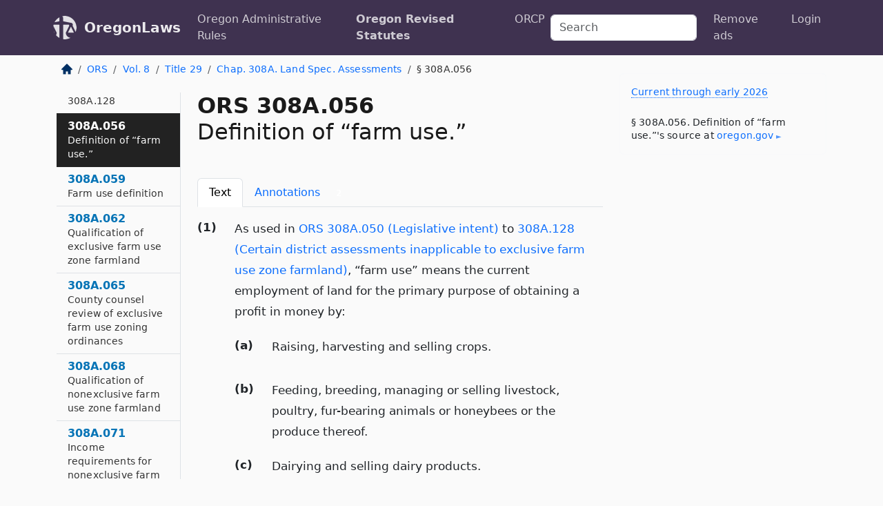

--- FILE ---
content_type: text/html; charset=utf-8
request_url: https://oregon.public.law/statutes/ors_308A.056
body_size: 10424
content:
<!DOCTYPE html>
<html lang='en'>
<head>
<meta charset='utf-8'>
<meta content='width=device-width, initial-scale=1, shrink-to-fit=no' name='viewport'>
<meta content='ie=edge' http-equiv='x-ua-compatible'>
  <!-- Google tag (gtag.js) -->
  <script async src="https://www.googletagmanager.com/gtag/js?id=G-H4FE23NSBJ" crossorigin="anonymous"></script>
  <script>
    window.dataLayer = window.dataLayer || [];
    function gtag(){dataLayer.push(arguments);}
    gtag('js', new Date());

    gtag('config', 'G-H4FE23NSBJ');
  </script>

<!-- Metadata -->
<title>ORS 308A.056 – Definition of “farm use.”</title>
<meta content='As used in ORS 308A.050 (Legislative intent) to 308A.128 (Certain district assessments inapplicable to exclusive farm use zone farmland), “farm use” means…' name='description'>

<link rel="canonical" href="https://oregon.public.law/statutes/ors_308a.056">

    <!-- Twitter Meta Tags -->
    <meta name="twitter:card"        content="summary">
    <meta name="twitter:site"        content="@law_is_code">
    <meta name="twitter:title"       content="ORS 308A.056 – Definition of “farm use.”">
    <meta name="twitter:description" content="As used in ORS 308A.050 (Legislative intent) to 308A.128 (Certain district assessments inapplicable to exclusive farm use zone farmland), “farm use” means…">

    <!-- Facebook Meta Tags -->
    <meta property="og:type"         content="article">
    <meta property="og:url"          content="https://oregon.public.law/statutes/ors_308a.056">
    <meta property="og:title"        content="ORS 308A.056 – Definition of “farm use.”">
    <meta property="og:determiner"   content="the">
    <meta property="og:description"  content="As used in ORS 308A.050 (Legislative intent) to 308A.128 (Certain district assessments inapplicable to exclusive farm use zone farmland), “farm use” means…">

    <meta property="article:author"  content="OR Legislature">

    <meta property="article:section" content="Revenue and Taxation">

    <!-- Apple Meta Tags -->
    <meta property="og:site_name"     content="OregonLaws">

    <!-- LinkedIn Meta Tags -->
    <meta property="og:title"        content="ORS 308A.056 – Definition of “farm use.”" name="title">

        <!-- Jurisdiction Icon -->

        <meta name="twitter:image"       content="https://oregon.public.law/assets/jurisdiction/oregon-c954d87af14b523b19b292236af483242aa1ca9007e0b96080fd9afcd3928858.png">
        <meta name="twitter:image:alt"   content="Oregon icon">
        
        <link rel="apple-touch-icon"     href="https://oregon.public.law/assets/jurisdiction/256x256/oregon-178e7f7dd689fa81d78879372c59764dd65e7a08331c87f39f8232d2a004a913.png" sizes="256x256" >
        <meta property="og:image"        content="https://oregon.public.law/assets/jurisdiction/256x256/oregon-178e7f7dd689fa81d78879372c59764dd65e7a08331c87f39f8232d2a004a913.png">
        <meta property="og:image:type"   content="image/png">
        <meta property="og:image:width"  content="256">
        <meta property="og:image:height" content="256">
        <meta property="og:image:alt"    content="Oregon icon">

<!-- CSS -->
<link rel="stylesheet" href="/assets/themes/oregon-92aca0990a7ed77f24fd328193eb539293a089948a57c02403d75ac7eafe8316.css">
<!-- Favicons -->
<!-- Platform-independent .ico -->
<link rel="icon" type="image/x-icon" href="/assets/favicon/favicon-1971bb419bcff8b826acfc6d31b7bcdaa84e2b889fb346f139d81d504e21301c.ico">
<!-- Generic Favicon -->
<link rel="icon" type="image/png" href="/assets/favicon/favicon-196x196-1a89cdc4f55cce907983623a3705b278153a4a7c3f4e937224c2f68263cdf079.png" sizes="196x196">
<!-- Apple -->
<link rel="icon" type="image/png" href="/assets/favicon/apple-touch-icon-152x152-34df06b5e2e93efe4b77219bb2f7c625e82b95f0bdadc5b066ec667d56fd329d.png" sizes="196x196">
<!-- Microsoft favicons -->
<meta content='#FFFFFF' name='msapplication-TileColor'>
<meta content='https://newyork.public.law/assets/favicon/mstile-144x144-1ff51a60a42438151b0aa8d2b8ecdaa867d9af9ede744983626c8263eb9051c5.png' name='msapplication-TileImage'>
<meta content='https://newyork.public.law/assets/favicon/mstile-310x150-ae54f5e235f629e5bbc1b3787980a0a0c790ccaaf7e6153f46e35480b9460a78.png' name='msapplication-wide310x150logo'>
<meta content='https://newyork.public.law/assets/favicon/mstile-310x310-c954d87af14b523b19b292236af483242aa1ca9007e0b96080fd9afcd3928858.png' name='msapplication-square310x310logo'>

<!-- Structured Data -->


  <script type="text/javascript" 
          async="async" 
          data-noptimize="1" 
          data-cfasync="false" 
          src="//scripts.pubnation.com/tags/94287298-70cd-4370-b788-e4f2e9fa8c06.js">
  </script>

</head>



<body data-environment="production" data-parent-path="/statutes/ors_chapter_308a" data-revision-ruby="2.2.29" data-revision-ts="2.1.14" data-sentry-dsn-javascript="https://bab07efcc3f7485259f5baf1f2b14d4b@o118555.ingest.us.sentry.io/4509024199901184" data-statute-number="308A.056">

<!-- Logo and Navbar -->
<nav class='navbar navbar-expand-lg navbar-dark d-print-none' id='top-navbar'>
<div class='container'>
<a class='navbar-brand' href='https://oregon.public.law'>
<img alt="Public.Law logo" height="34" width="34" src="/assets/logo/logo-white-on-transparent-68px-8727330fcdef91e245320acd7eb218bf7c3fc280a9ac48873293e89c65f1557a.png">
</a>
<a class='navbar-brand' href='https://oregon.public.law'>
OregonLaws
</a>
<button aria-controls='navbarSupportedContent' aria-expanded='false' aria-label='Toggle navigation' class='navbar-toggler' data-bs-target='#navbarSupportedContent' data-bs-toggle='collapse' type='button'>
<span class='navbar-toggler-icon'></span>
</button>
<div class='collapse navbar-collapse' id='navbarSupportedContent'>
<ul class='navbar-nav me-auto'>
<li class='nav-item'>
<a class='nav-link' href='/rules'>Oregon Administrative Rules</a>
</li>
<li class='nav-item active'>
<a class='nav-link' href='/statutes'>Oregon Revised Statutes</a>
</li>
<!-- Hack to add the ORCP if this is the Oregon site -->
<li class='nav-item'>
<a class='nav-link' href='/rules-of-civil-procedure'>ORCP</a>
</li>
</ul>
<!-- Small search form -->
<form class="form-inline my-2 my-lg-0 me-2" action="/search" accept-charset="UTF-8" method="get"><input type="search" name="term" id="term" value="" class="form-control mr-sm-2" placeholder="Search" aria-label="Search">
</form>
<ul class='navbar-nav me-right'>
<li class="nav-item rounded ms-1 me-1"><a class="nav-link rounded ms-1 me-1" href="https://www.public.law/pricing">Remove ads</a></li>
<li class="nav-item"><a class="nav-link" href="/users/sign_in">Login</a></li>
</ul>
</div>
</div>
</nav>

<div class='container'>
<div class='row'>
<div class='col-sm-10 col-print-12'>
<div class='d-print-none mb-4'>
  <script type="application/ld+json">
{"@context":"https://schema.org","@type":"BreadcrumbList","itemListElement":[{"@type":"ListItem","position":1,"item":"https://oregon.public.law/","name":"\u003cimg alt=\"Home\" height=\"16\" width=\"16\" src=\"/assets/home-bdfd622f0da71bdae5658d6657246217fd7f910da9dce4be94da15f81e831120.svg\"\u003e"},{"@type":"ListItem","position":2,"item":"https://oregon.public.law/statutes","name":"ORS"},{"@type":"ListItem","position":3,"item":"https://oregon.public.law/statutes/ors_volume_8","name":"Vol. 8"},{"@type":"ListItem","position":4,"item":"https://oregon.public.law/statutes/ors_title_29","name":"Title 29"},{"@type":"ListItem","position":5,"item":"https://oregon.public.law/statutes/ors_chapter_308a","name":"Chap. 308A. Land Spec. Assessments"},{"@type":"ListItem","position":6,"item":"https://oregon.public.law/statutes/ors_308a.056","name":"§ 308A.056"}]}
</script>

<nav aria-label="breadcrumb">
  <ol class="breadcrumb">
      <li class="breadcrumb-item">
        <a href="https://oregon.public.law/"><img alt="Home" height="16" width="16" src="/assets/home-bdfd622f0da71bdae5658d6657246217fd7f910da9dce4be94da15f81e831120.svg"></a>
      </li>
      <li class="breadcrumb-item">
        <a href="https://oregon.public.law/statutes">ORS</a>
      </li>
      <li class="breadcrumb-item">
        <a href="https://oregon.public.law/statutes/ors_volume_8">Vol. 8</a>
      </li>
      <li class="breadcrumb-item">
        <a href="https://oregon.public.law/statutes/ors_title_29">Title 29</a>
      </li>
      <li class="breadcrumb-item">
        <a href="https://oregon.public.law/statutes/ors_chapter_308a">Chap. 308A. Land Spec. Assessments</a>
      </li>
    
      <li class="breadcrumb-item active" aria-current="page">
        § 308A.056
      </li>
  </ol>
</nav> 

</div>


<div class='row'>
<div class='col-sm order-last'>
<article>
<div id='leaf-page-title'>
<h1 id='number_and_name'>
<span class='meta-name-and-number'>
<span class='d-none d-print-inline'>

</span>
ORS 308A.056
</span>
<br>
<span id='name'>
Definition of “farm use.”
</span>
</h1>
</div>

<hr class='d-none d-print-block top'>
<div class='d-print-none'>
<ul class='nav nav-tabs mb-3' id='sectionTabs' role='tablist'>
<li class='nav-item' role='presentation'>
<a aria-controls='leaf-statute-body' aria-selected='true' class='nav-link active' data-bs-toggle='tab' href='#text-pane' id='text-tab' role='tab'>
Text
</a>
</li>
<li class='nav-item' role='presentation'>
<a aria-controls='annotations' aria-selected='false' class='nav-link' data-bs-toggle='tab' href='#annotations-pane' id='annotations-tab' role='tab'>
Annotations
&nbsp;
<span class='badge badge-primary'>
2
</span>
</a>
</li>
</ul>
</div>
<div class='tab-content' id='sectionTabsContent'>
<div aria-labelledby='text-tab' class='tab-pane fade show active' id='text-pane' role='tabpanel'>
<div id='leaf-statute-body'>
<section class="level-0 non-meta outline"><h2>(1)</h2>As used in <a href="/statutes/ors_308A.050">ORS 308A.050 (Legislative intent)</a> to <a href="/statutes/ors_308A.128">308A.128 (Certain district assessments inapplicable to exclusive farm use zone farmland)</a>, “farm use” means the current employment of land for the primary purpose of obtaining a profit in money by:</section>
<section class="level-1 non-meta outline"><h3>(a)</h3>Raising, harvesting and selling crops.</section>
<section class="level-1 non-meta outline"><h3>(b)</h3>Feeding, breeding, managing or selling livestock, poultry, fur-bearing animals or honeybees or the produce thereof.</section>
<section class="level-1 non-meta outline"><h3>(c)</h3>Dairying and selling dairy products.</section>
<section class="level-1 non-meta outline"><h3>(d)</h3>Stabling or training equines, including but not limited to providing riding lessons, training clinics and schooling shows.</section>
<section class="level-1 non-meta outline"><h3>(e)</h3>Propagating, cultivating, maintaining or harvesting aquatic species and bird and animal species to the extent allowed by the rules adopted by the State Fish and Wildlife Commission.</section>
<section class="level-1 non-meta outline"><h3>(f)</h3>On-site constructing and maintaining equipment and facilities used for the activities described in this subsection.</section>
<section class="level-1 non-meta outline"><h3>(g)</h3>Preparing, storing or disposing of, by marketing, donation to a local food bank or school or otherwise, the products or by-products raised for human or animal use on land described in this section.</section>
<section class="level-1 non-meta outline"><h3>(h)</h3>Implementing a remediation plan previously presented to the assessor for the county in which the land that is the subject of the plan is located.</section>
<section class="level-1 non-meta outline"><h3>(i)</h3>Using land described in this section for any other agricultural or horticultural use or animal husbandry or any combination thereof.</section>
<section class="level-0 non-meta outline"><h2>(2)</h2>“Farm use” does not include the use of land subject to timber and forestland taxation under ORS chapter 321, except land used exclusively for growing cultured Christmas trees or land described in <a href="/statutes/ors_321.267">ORS 321.267 (Lands not eligible for special assessment)</a> (3) or <a href="/statutes/ors_321.824">321.824 (Lands not eligible for special assessment)</a> (3) (relating to land used to grow certain hardwood timber, including hybrid cottonwood).</section>
<section class="level-0 non-meta outline"><h2>(3)</h2>For purposes of this section, land is currently employed for farm use if the land is:</section>
<section class="level-1 non-meta outline"><h3>(a)</h3>Farmland, the operation or use of which is subject to any farm-related government program;</section>
<section class="level-1 non-meta outline"><h3>(b)</h3>Land lying fallow for one year as a normal and regular requirement of good agricultural husbandry;</section>
<section class="level-1 non-meta outline"><h3>(c)</h3>Land planted in orchards or other perennials, other than land specified in paragraph (d) of this subsection, prior to maturity;</section>
<section class="level-1 non-meta outline"><h3>(d)</h3>Land not in an exclusive farm use zone that has not been eligible for assessment at special farm use value in the year prior to planting the current crop and has been planted in orchards, cultured Christmas trees or vineyards for at least three years;</section>
<section class="level-1 non-meta outline"><h3>(e)</h3>Wasteland, in an exclusive farm use zone, dry or covered with water, neither economically tillable nor grazeable, lying in or adjacent to and in common ownership with farm use land and that is not currently being used for any economic farm use;</section>
<section class="level-1 non-meta outline"><h3>(f)</h3>Except for land under a single family dwelling, land under buildings supporting accepted farming practices, including the processing facilities allowed by <a href="/statutes/ors_215.255">ORS 215.255 (Farm product processing facility)</a> and the processing of farm crops into biofuel as commercial activities in conjunction with farm use under <a href="/statutes/ors_215.213">ORS 215.213 (Uses permitted in exclusive farm use zones in counties that adopted marginal lands system prior to 1993)</a> (2)(c) and <a href="/statutes/ors_215.283">215.283 (Uses permitted in exclusive farm use zones in nonmarginal lands counties)</a> (2)(a);</section>
<section class="level-1 non-meta outline"><h3>(g)</h3>Water impoundments lying in or adjacent to and in common ownership with farm use land;</section>
<section class="level-1 non-meta outline"><h3>(h)</h3>Any land constituting a woodlot, not to exceed 20 acres, contiguous to and owned by the owner of land specially valued for farm use even if the land constituting the woodlot is not utilized in conjunction with farm use;</section>
<section class="level-1 non-meta outline"><h3>(i)</h3>Land lying idle for no more than one year when the absence of farming activity is the result of the illness of the farmer or a member of the farmer’s immediate family, including injury or infirmity, regardless of whether the illness results in death;</section>
<section class="level-1 non-meta outline"><h3>(j)</h3>Land described under <a href="/statutes/ors_321.267">ORS 321.267 (Lands not eligible for special assessment)</a> (3) or <a href="/statutes/ors_321.824">321.824 (Lands not eligible for special assessment)</a> (3) (relating to land used to grow certain hardwood timber, including hybrid cottonwood);</section>
<section class="level-1 non-meta outline"><h3>(k)</h3>Land subject to a remediation plan previously presented to the assessor for the county in which the land that is the subject of the plan is located; <strong>or</strong></section>
<section class="level-2 non-meta outline"><h4>(L)</h4>Land used for the processing of farm crops into biofuel, as defined in <a href="/statutes/ors_315.141">ORS 315.141 (Biomass production or collection)</a>, if:</section>
<section class="level-2 non-meta outline"><h4>(A)</h4>Only the crops of the landowner are being processed;</section>
<section class="level-2 non-meta outline"><h4>(B)</h4>The biofuel from all of the crops purchased for processing into biofuel is used on the farm of the landowner; <strong>or</strong></section>
<section class="level-2 non-meta outline"><h4>(C)</h4>The landowner is custom processing crops into biofuel from other landowners in the area for their use or sale.</section>
<section class="level-0 non-meta outline"><h2>(4)</h2>As used in this section:</section>
<section class="level-1 non-meta outline"><h3>(a)</h3>“Accepted farming practice” means a mode of operation that is common to farms of a similar nature, necessary for the operation of these similar farms to obtain a profit in money and customarily utilized in conjunction with farm use.</section>
<section class="level-1 non-meta outline"><h3>(b)</h3>“Cultured Christmas trees” means trees:</section>
<section class="level-2 non-meta outline"><h4>(A)</h4>Grown on lands used exclusively for that purpose, capable of preparation by intensive cultivation methods such as plowing or turning over the soil;</section>
<section class="level-2 non-meta outline"><h4>(B)</h4>Of a marketable species;</section>
<section class="level-2 non-meta outline"><h4>(C)</h4>Managed to produce trees meeting U.S. No. 2 or better standards for Christmas trees as specified by the Agricultural Marketing Service of the United States Department of Agriculture; <strong>and</strong></section>
<section class="level-2 non-meta outline"><h4>(D)</h4>Evidencing periodic maintenance practices of shearing for Douglas fir and pine species, weed and brush control and one or more of the following practices:</section>
<section class="level-3 non-meta outline"><h5>(i)</h5>Basal pruning;</section>
<section class="level-3 non-meta outline"><h5>(ii)</h5>Fertilizing;</section>
<section class="level-3 non-meta outline"><h5>(iii)</h5>Insect and disease control;</section>
<section class="level-3 non-meta outline"><h5>(iv)</h5>Stump culture;</section>
<section class="level-3 non-meta outline"><h5>(v)</h5>Soil cultivation; <strong>or</strong></section>
<section class="level-3 non-meta outline"><h5>(vi)</h5>Irrigation. [1999 c.314 §3; 2001 c.613 §21; 2003 c.454 §120; 2003 c.621 §81a; 2007 c.739 §37; 2009 c.776 §2; 2009 c.850 §13; 2012 c.74 §5; 2013 c.319 §1; 2019 c.410 §5]</section>

<div class='d-print-none mt-5'>
<hr style='width: 33%; margin-left: 0;'>
<p class='small' style='line-height: 1.4em; letter-spacing: 0.01rem;'>
<cite>
<i>Source:</i>
<i>Section 308A.056 — Definition of “farm use.”</i>,<code> <a id="footer-source-link" rel="nofollow" href="https://www.oregonlegislature.gov/bills_laws/ors/ors308A.html">https://www.&shy;oregonlegislature.&shy;gov/bills_laws/ors/ors308A.&shy;html</a></code> (accessed May 26, 2025).
</cite>
</p>
</div>

</div>
</div>
<div aria-labelledby='annotations-tab' class='tab-pane fade' id='annotations-pane' role='tabpanel'>
<div id='annotations'>
<div class='row'>
<div class='col-sm-12'>
<h2>Notes of Decisions</h2>
<p>Hunting preserve is not “farm use” of land. Youngblood v. Dept. of Revenue, 16 OTR 23 (2002)</p>
<p>Under 2005 version of this section, express inclusion of certain processing facilities did not act to limit general language in definition of “farm use” that referred to land under buildings supporting accepted farming practices. Simmons v. Department of Revenue, 19 OTR 413 (2007)</p>
</div>
</div>

</div>
</div>
</div>
</article>
</div>
<div class='col-sm-3 order-first d-none d-md-block d-print-none'>
<main class='sticky-top'>
<div class='d-flex flex-column align-items-stretch'>
<div class='list-group list-group-flush scrollarea border-end' id='sibling-nav'>
<a class='list-group-item list-group-item-action' href='ors_308a.050' id='n308A.050'>308A.050<br><span class='name'>Legislative intent</span></a>
<a class='list-group-item list-group-item-action' href='ors_308a.053' id='n308A.053'>308A.053<br><span class='name'>Definitions for ORS 308A.050 to 308A.128</span></a>
<a class='list-group-item list-group-item-action' href='ors_308a.056' id='n308A.056'>308A.056<br><span class='name'>Definition of “farm use.”</span></a>
<a class='list-group-item list-group-item-action' href='ors_308a.059' id='n308A.059'>308A.059<br><span class='name'>Farm use definition</span></a>
<a class='list-group-item list-group-item-action' href='ors_308a.062' id='n308A.062'>308A.062<br><span class='name'>Qualification of exclusive farm use zone farmland</span></a>
<a class='list-group-item list-group-item-action' href='ors_308a.065' id='n308A.065'>308A.065<br><span class='name'>County counsel review of exclusive farm use zoning ordinances</span></a>
<a class='list-group-item list-group-item-action' href='ors_308a.068' id='n308A.068'>308A.068<br><span class='name'>Qualification of nonexclusive farm use zone farmland</span></a>
<a class='list-group-item list-group-item-action' href='ors_308a.071' id='n308A.071'>308A.071<br><span class='name'>Income requirements for nonexclusive farm use zone farmland</span></a>
<a class='list-group-item list-group-item-action' href='ors_308a.074' id='n308A.074'>308A.074<br><span class='name'>Wasteland qualifications</span></a>
<a class='list-group-item list-group-item-action' href='ors_308a.077' id='n308A.077'>308A.077<br><span class='name'>Application to qualify nonexclusive farm use zone farmland</span></a>
<a class='list-group-item list-group-item-action' href='ors_308a.080' id='n308A.080'>308A.080<br><span class='name'>Acquired land qualifications</span></a>
<a class='list-group-item list-group-item-action' href='ors_308a.083' id='n308A.083'>308A.083<br><span class='name'>Potential additional tax liability</span></a>
<a class='list-group-item list-group-item-action' href='ors_308a.086' id='n308A.086'>308A.086<br><span class='name'>Requalification generally</span></a>
<a class='list-group-item list-group-item-action' href='ors_308a.089' id='n308A.089'>308A.089<br><span class='name'>Requalification of disqualified nonexclusive farm use zone farmland</span></a>
<a class='list-group-item list-group-item-action' href='ors_308a.091' id='n308A.091'>308A.091<br><span class='name'>Rules for farm use special assessment pursuant to remediation plan</span></a>
<a class='list-group-item list-group-item-action' href='ors_308a.092' id='n308A.092'>308A.092<br><span class='name'>Determining value for farm use</span></a>
<a class='list-group-item list-group-item-action' href='ors_308a.095' id='n308A.095'>308A.095<br><span class='name'>Elective appointment of county board of review for advice on income-approach factors</span></a>
<a class='list-group-item list-group-item-action' href='ors_308a.098' id='n308A.098'>308A.098<br><span class='name'>County property value appeals board use of assessor’s data</span></a>
<a class='list-group-item list-group-item-action' href='ors_308a.107' id='n308A.107'>308A.107<br><span class='name'>Value for farm use</span></a>
<a class='list-group-item list-group-item-action' href='ors_308a.110' id='n308A.110'>308A.110<br><span class='name'>Real property improvements and machinery not subject to farm use special assessment</span></a>
<a class='list-group-item list-group-item-action' href='ors_308a.113' id='n308A.113'>308A.113<br><span class='name'>Disqualification of exclusive farm use zone farmland</span></a>
<a class='list-group-item list-group-item-action' href='ors_308a.116' id='n308A.116'>308A.116<br><span class='name'>Disqualification of nonexclusive farm use zone farmland</span></a>
<a class='list-group-item list-group-item-action' href='ors_308a.119' id='n308A.119'>308A.119<br><span class='name'>Abatement</span></a>
<a class='list-group-item list-group-item-action' href='ors_308a.122' id='n308A.122'>308A.122<br><span class='name'>Effect of requalification on potential additional taxes</span></a>
<a class='list-group-item list-group-item-action' href='ors_308a.125' id='n308A.125'>308A.125<br><span class='name'>Historic cemeteries within exclusive farm use zones</span></a>
<a class='list-group-item list-group-item-action' href='ors_308a.128' id='n308A.128'>308A.128<br><span class='name'>Certain district assessments inapplicable to exclusive farm use zone farmland</span></a>
<a class='list-group-item list-group-item-action' href='ors_308a.250' id='n308A.250'>308A.250<br><span class='name'>Definitions for ORS 308A.250 to 308A.259</span></a>
<a class='list-group-item list-group-item-action' href='ors_308a.253' id='n308A.253'>308A.253<br><span class='name'>Qualification of homesites</span></a>
<a class='list-group-item list-group-item-action' href='ors_308a.256' id='n308A.256'>308A.256<br><span class='name'>Maximum assessed value and assessed value of homesites</span></a>
<a class='list-group-item list-group-item-action' href='ors_308a.259' id='n308A.259'>308A.259<br><span class='name'>Disqualification of homesite</span></a>
<a class='list-group-item list-group-item-action' href='ors_308a.300' id='n308A.300'>308A.300<br><span class='name'>Definitions for ORS 308A.300 to 308A.330</span></a>
<a class='list-group-item list-group-item-action' href='ors_308a.303' id='n308A.303'>308A.303<br><span class='name'>Legislative intent</span></a>
<a class='list-group-item list-group-item-action' href='ors_308a.306' id='n308A.306'>308A.306<br><span class='name'>Application for open space use assessment</span></a>
<a class='list-group-item list-group-item-action' href='ors_308a.309' id='n308A.309'>308A.309<br><span class='name'>Submission of application for approval of local granting authority</span></a>
<a class='list-group-item list-group-item-action' href='ors_308a.312' id='n308A.312'>308A.312<br><span class='name'>Notice to assessor of approval or denial</span></a>
<a class='list-group-item list-group-item-action' href='ors_308a.315' id='n308A.315'>308A.315<br><span class='name'>Determination of maximum assessed value and assessed value of open space lands</span></a>
<a class='list-group-item list-group-item-action' href='ors_308a.318' id='n308A.318'>308A.318<br><span class='name'>Change in use of open space land</span></a>
<a class='list-group-item list-group-item-action' href='ors_308a.321' id='n308A.321'>308A.321<br><span class='name'>Withdrawal by assessor when use changed</span></a>
<a class='list-group-item list-group-item-action' href='ors_308a.324' id='n308A.324'>308A.324<br><span class='name'>Prepayment of additional taxes</span></a>
<a class='list-group-item list-group-item-action' href='ors_308a.327' id='n308A.327'>308A.327<br><span class='name'>Reports on land use from owners</span></a>
<a class='list-group-item list-group-item-action' href='ors_308a.330' id='n308A.330'>308A.330<br><span class='name'>Rules</span></a>
<a class='list-group-item list-group-item-action' href='ors_308a.350' id='n308A.350'>308A.350<br><span class='name'>Definitions for ORS 308A.350 to 308A.383</span></a>
<a class='list-group-item list-group-item-action' href='ors_308a.353' id='n308A.353'>308A.353<br><span class='name'>Legislative intent</span></a>
<a class='list-group-item list-group-item-action' href='ors_308a.356' id='n308A.356'>308A.356<br><span class='name'>Application for exemption as riparian land</span></a>
<a class='list-group-item list-group-item-action' href='ors_308a.359' id='n308A.359'>308A.359<br><span class='name'>Standards and criteria for exemption</span></a>
<a class='list-group-item list-group-item-action' href='ors_308a.360' id='n308A.360'>308A.360<br><span class='name'>City and county authorization required for exemption of riparian land within city and urban growth boundary</span></a>
<a class='list-group-item list-group-item-action' href='ors_308a.362' id='n308A.362'>308A.362<br><span class='name'>Approval or disapproval of application</span></a>
<a class='list-group-item list-group-item-action' href='ors_308a.365' id='n308A.365'>308A.365<br><span class='name'>Duration of exemption</span></a>
<a class='list-group-item list-group-item-action' href='ors_308a.368' id='n308A.368'>308A.368<br><span class='name'>Additional taxes upon withdrawal from riparian land designation</span></a>
<a class='list-group-item list-group-item-action' href='ors_308a.371' id='n308A.371'>308A.371<br><span class='name'>Additional taxes</span></a>
<a class='list-group-item list-group-item-action' href='ors_308a.374' id='n308A.374'>308A.374<br><span class='name'>Reports on riparian land use from owners</span></a>
<a class='list-group-item list-group-item-action' href='ors_308a.377' id='n308A.377'>308A.377<br><span class='name'>Abatement of additional taxes when farm, forest or open space land designated riparian</span></a>
<a class='list-group-item list-group-item-action' href='ors_308a.383' id='n308A.383'>308A.383<br><span class='name'>Rules</span></a>
<a class='list-group-item list-group-item-action' href='ors_308a.400' id='n308A.400'>308A.400<br><span class='name'>Findings</span></a>
<a class='list-group-item list-group-item-action' href='ors_308a.403' id='n308A.403'>308A.403<br><span class='name'>Legislative intent</span></a>
<a class='list-group-item list-group-item-action' href='ors_308a.406' id='n308A.406'>308A.406<br><span class='name'>Definitions for ORS 308A.403 to 308A.430</span></a>
<a class='list-group-item list-group-item-action' href='ors_308a.409' id='n308A.409'>308A.409<br><span class='name'>Wildlife habitat conservation and management plans</span></a>
<a class='list-group-item list-group-item-action' href='ors_308a.412' id='n308A.412'>308A.412<br><span class='name'>Plan submission and review</span></a>
<a class='list-group-item list-group-item-action' href='ors_308a.415' id='n308A.415'>308A.415<br><span class='name'>Designation by State Fish and Wildlife Commission of land eligible for wildlife habitat special assessment</span></a>
<a class='list-group-item list-group-item-action' href='ors_308a.418' id='n308A.418'>308A.418<br><span class='name'>Removal of designation upon request of city or county</span></a>
<a class='list-group-item list-group-item-action' href='ors_308a.421' id='n308A.421'>308A.421<br><span class='name'>Effect of designation or removal for property tax purposes</span></a>
<a class='list-group-item list-group-item-action' href='ors_308a.424' id='n308A.424'>308A.424<br><span class='name'>Application for special assessment</span></a>
<a class='list-group-item list-group-item-action' href='ors_308a.427' id='n308A.427'>308A.427<br><span class='name'>Valuation</span></a>
<a class='list-group-item list-group-item-action' href='ors_308a.430' id='n308A.430'>308A.430<br><span class='name'>Disqualification from special assessment</span></a>
<a class='list-group-item list-group-item-action' href='ors_308a.450' id='n308A.450'>308A.450<br><span class='name'>Definitions for ORS 308A.450 to 308A.465</span></a>
<a class='list-group-item list-group-item-action' href='ors_308a.453' id='n308A.453'>308A.453<br><span class='name'>Requirements</span></a>
<a class='list-group-item list-group-item-action' href='ors_308a.456' id='n308A.456'>308A.456<br><span class='name'>Application for conservation easement special assessment</span></a>
<a class='list-group-item list-group-item-action' href='ors_308a.459' id='n308A.459'>308A.459<br><span class='name'>Valuation</span></a>
<a class='list-group-item list-group-item-action' href='ors_308a.462' id='n308A.462'>308A.462<br><span class='name'>Dwellings</span></a>
<a class='list-group-item list-group-item-action' href='ors_308a.465' id='n308A.465'>308A.465<br><span class='name'>Inspection by holder</span></a>
<a class='list-group-item list-group-item-action' href='ors_308a.700' id='n308A.700'>308A.700<br><span class='name'>Definitions for ORS 308A.700 to 308A.733</span></a>
<a class='list-group-item list-group-item-action' href='ors_308a.703' id='n308A.703'>308A.703<br><span class='name'>Additional taxes upon disqualification</span></a>
<a class='list-group-item list-group-item-action' href='ors_308a.706' id='n308A.706'>308A.706<br><span class='name'>Circumstances when additional taxes are deferred</span></a>
<a class='list-group-item list-group-item-action' href='ors_308a.707' id='n308A.707'>308A.707<br><span class='name'>Additional taxes when land disqualified from small tract forestland assessment</span></a>
<a class='list-group-item list-group-item-action' href='ors_308a.709' id='n308A.709'>308A.709<br><span class='name'>Circumstances when additional taxes are not imposed</span></a>
<a class='list-group-item list-group-item-action' href='ors_308a.712' id='n308A.712'>308A.712<br><span class='name'>Determining amount of deferred additional taxes and period for which additional taxes are due</span></a>
<a class='list-group-item list-group-item-action' href='ors_308a.715' id='n308A.715'>308A.715<br><span class='name'>Imposition of deferred additional taxes upon request of owner</span></a>
<a class='list-group-item list-group-item-action' href='ors_308a.718' id='n308A.718'>308A.718<br><span class='name'>Assessor to send notice upon disqualification or forestland change in use</span></a>
<a class='list-group-item list-group-item-action' href='ors_308a.724' id='n308A.724'>308A.724<br><span class='name'>Application for change of special assessment following disqualification</span></a>
<a class='list-group-item list-group-item-action' href='ors_308a.727' id='n308A.727'>308A.727<br><span class='name'>Change to open space use</span></a>
<a class='list-group-item list-group-item-action' href='ors_308a.730' id='n308A.730'>308A.730<br><span class='name'>Application for special assessment following acquisition of land through government exchange</span></a>
<a class='list-group-item list-group-item-action' href='ors_308a.733' id='n308A.733'>308A.733<br><span class='name'>Withdrawal of change of special assessment application</span></a>
<a class='list-group-item list-group-item-action' href='ors_308a.740' id='n308A.740'>308A.740<br><span class='name'>Legislative policy</span></a>
<a class='list-group-item list-group-item-action' href='ors_308a.743' id='n308A.743'>308A.743<br><span class='name'>Disqualification limited when land subject to certain plans, easements, deed restrictions or leases</span></a>

</div>
</div>
</main>
</div>

</div>

</div>
<div class='col-sm-2 d-print-none d-none d-lg-block'>
<!-- Right Side Bar -->
<div class='card border-light mb-1 mt-3'>
<div class='card-body'>
<p class='mb-1 card-text small' style='line-height: 1.5em; letter-spacing: 0.01rem'>
<a class='currency-modal-link' data-bs-target='#currencyModal' data-bs-toggle='modal'>
Current through early 2026
</a>
</p>
<p class='card-text mt-4 small' style='line-height: 1.4em; letter-spacing: 0.01rem'>
<cite>
§ 308A.056. Definition of “farm use.”'s source at
<a class="source-link external" rel="nofollow" href="https://www.oregonlegislature.gov/bills_laws/ors/ors308A.html">oregon​.gov</a>
</cite>
</p>
</div>
</div>






</div>
</div>
<hr class='bottom'>
<footer>
<div class='d-print-none'>
<div class='row'>
<div class='col-sm-3' id='stay-connected'>
<h2>Stay Connected</h2>
<p>
Join thousands of people who receive monthly site updates.
</p>
<p>
<a class='btn btn-primary' href='https://eepurl.com/dqx2dj' id='temp-subscribe' role='button'>Subscribe</a>
</p>
<p id='social-icons'>
<a href="https://www.instagram.com/law.is.code/"><img alt="Instagram" loading="lazy" decoding="async" height="50" width="50" src="/assets/social/instagram-logo-840401f66d7e41fb9696f8e077c49b550e669a1a613e2612a7ba18aa2c53776d.svg"></a>
<a href="https://www.facebook.com/PublicDotLaw"><img alt="Facebook" loading="lazy" decoding="async" height="50" width="50" src="/assets/social/facebook-logo-button-a44d2115afa1417c74235fd98657a42b6602af1b47332364fa6627a80e5a61ff.svg"></a>
<a href="https://twitter.com/law_is_code"><img alt="Twitter" loading="lazy" decoding="async" height="50" width="50" src="/assets/social/twitter-logo-button-39f7c16ed398ca50006cd9a20dc33da44f7110bc26dbe7ec8980cbd9fc44cdc6.svg"></a>
<a href="https://github.com/public-law/"><img alt="Our GitHub Page" loading="lazy" decoding="async" height="50" width="50" src="/assets/social/github-logo-b4302181192a1d29bb4b020699926827cea1717d423541ad0ec8b318cda6ff97.svg"></a>
</p>
</div>
<div class='col-sm-4'>
<h2>Get Legal Help</h2>
<p class='mb-4'>
The <a class="external" href="https://www.osbar.org/index.html">Oregon State Bar</a> runs a service for finding
an attorney in good standing. Initial consultations
are usually free or discounted: <a class="external" href="https://www.osbar.org/public/ris/">Lawyer Referral Service</a>
</p>
<h2>Committed to Public Service</h2>
<p>
We will always provide free access to the current law. In addition,
<a href='https://blog.public.law/automatic-upgrade-for-non-profit-educational-and-govt-users/'>we provide special support</a>
for non-profit, educational, and government users. Through social
entre­pre­neurship, we’re lowering the cost of legal services and
increasing citizen access.
</p>
</div>
<div class='col-sm-5'>
<nav>
<h2>Navigate</h2>
<div class='row'>
<div class='col-sm-4'>
<ul class='compact'>
<li class='mb-2'><a href="https://www.public.law/legal-help-services">Find a Lawyer</a></li>
<li class='mb-2'><a href="https://blog.public.law">Blog</a></li>
<li class='mb-2'><a href="https://www.public.law/about-us">About Us</a></li>
<li class='mb-2'><a href="https://www.public.law/api-info">API</a></li>
<li class='mb-2'><a href="https://www.public.law/contact-us">Contact Us</a></li>
<li class='mb-2'><a href="https://www.public.law/blog">Reports</a></li>
<li class='mb-2'><a href="https://www.public.law/sources">Secondary Sources</a></li>
<li class='mb-2'><a href="https://www.public.law/privacy-policy">Privacy Policy</a></li>
</ul>
</div>
<div class='col-sm-8'>
<table class='table table-sm table-borderless table-light'>
<tbody>
<tr>
<th>California:</th>
<td><a href="https://california.public.law/codes">Codes</a></td>
</tr>
<tr>
<th>Colorado:</th>
<td><a href="https://colorado.public.law/statutes">C.R.S.</a></td>
</tr>
<tr>
<th>Florida:</th>
<td><a href="https://florida.public.law/statutes">Statutes</a></td>
</tr>
<tr>
<th>Nevada:</th>
<td><a href="https://nevada.public.law/statutes">NRS</a></td>
</tr>
<tr>
<th>New York:</th>
<td><a href="https://newyork.public.law/laws">Laws</a></td>
</tr>
<tr>
<th>Oregon:</th>
<td><a href="https://oregon.public.law/rules">OAR</a>, <a href="https://oregon.public.law/statutes">ORS</a></td>
</tr>
<tr>
<th>Texas:</th>
<td><a href="https://texas.public.law/statutes">Statutes</a></td>
</tr>
<tr>
<th>World:</th>
<td><a href="https://www.public.law/world/rome_statute">Rome Statute</a>, <a href="https://www.public.law/dictionary">International Dictionary</a></td>
</tr>
</tbody>
</table>
</div>
</div>
</nav>
</div>
</div>

</div>
<div class='d-none d-print-block'>
<p class='small'>
<i>Location:</i>
<code>https://oregon.public.law/statutes/ors_308a.056</code>
</p>
<p class='small'>
<i>Original Source:</i>
<i>Section 308A.056 — Definition of “farm use.”</i>,
<code>https://www.&shy;oregonlegislature.&shy;gov/bills_laws/ors/ors308A.&shy;html</code>
(last ac&shy;cessed May 10, 2025).
</p>

</div>
</footer>

<!-- Modal -->
<div class="modal fade" id="intentionallyBlankModal" tabindex="-1" aria-labelledby="intentionallyBlankModalLabel" aria-hidden="true">
    <div class="modal-dialog modal-dialog-centered">
      <div class="modal-content">
        <div class="modal-header">
          <h5 class="modal-title" id="intentionallyBlankModalLabel">Blank Outline Levels</h5>
          <button type="button" class="close" data-bs-dismiss="modal" aria-label="Close">
            <span aria-hidden="true">&times;</span>
          </button>
        </div>
        <div class="modal-body">
          <p>
          The legislature occasionally skips outline levels.
          For example:
          </p>

<pre>(3) A person may apply [...]
(4)(a) A person petitioning for relief [...]</pre>

          <p>
            In this example, <strong>(3)</strong>, <strong>(4)</strong>,
            and <strong>(4)(a)</strong> are all outline levels, but 
            <strong>(4)</strong> was
            omitted by its authors. It's only implied. This presents an
            interesting challenge when laying out the text. We've
            decided to display a blank section with this note, in order
            to aide readability.
          </p>

          <div class="alert alert-info" role="alert">
            <strong>Trust but verify.</strong>
              <cite>
                <a class="source-link external" rel="nofollow" href="https://www.oregonlegislature.gov/bills_laws/ors/ors308A.html">Here is the original source for section 308A.056</a>
              </cite>
          </div>

          <p>
            Do you have an opinion about this solution?
            <a href="https://www.public.law/contact-us">Drop us a line.</a>
          </p>
        </div>
        <div class="modal-footer">
          <button type="button" class="btn btn-primary" data-bs-dismiss="modal">Close</button>
        </div>
      </div>
    </div>
  </div>

</div>
    <script src="https://js.sentry-cdn.com/bab07efcc3f7485259f5baf1f2b14d4b.min.js" crossorigin="anonymous"></script>

<script src="/assets/application-8807a6c505c369ecf132761755ed2343e2aa03aad8dedd9e32a7ca33c042fd94.js" type="module"></script>
<div aria-hidden='true' aria-labelledby='currencyModalTitle' class='modal fade' id='currencyModal' role='dialog' tabindex='-1'>
<div class='modal-dialog modal-lg' role='document'>
<div class='modal-content'>
<div class='modal-header'>
<h5 class='modal-title' id='currencyModalTitle'>ORS Timeline</h5>
<button aria-label='Close' class='btn-close' data-bs-dismiss='modal' type='button'></button>
</div>
<div class='modal-body text-start'>
<p>
This online publication of the ORS is up to date through
early 2026.
It consists of;
</p>
<ul class='mb-5'>
<li>
the
<strong>2023 edition</strong>
of the ORS, and
</li>
<li>
changes from the
<strong>2024 regular session.</strong>
</li>
</ul>
<p>
Here's how the legislature
<a class="external" href="https://www.oregonlegislature.gov/bills_laws/Pages/ORS.aspx">describes the process</a>
</p>
<div class='alert alert-primary'>
<p>
  The ORS is published every two years. Each edition incorporates all laws, 
  and changes to laws, enacted by the Legislative Assembly through the 
  odd-numbered year regular session referenced in the volume titles for that 
  edition.
</p>
<p>
  The 2023 Edition does not include changes to the law enacted during the
  2024 regular session of the Eighty-second
  Legislative Assembly. Changes to the law by the 2024 regular session
  will be reflected in the 2025 Edition of Oregon Revised Statutes.…
</p>
<p>
  The 2025 Edition will be available online in early 2026.
</p>

</div>
</div>
<div class='modal-footer'>
<button class='btn btn-primary' data-bs-dismiss='modal' type='button'>Close</button>
</div>
</div>
</div>
</div>

</body>

</html>
